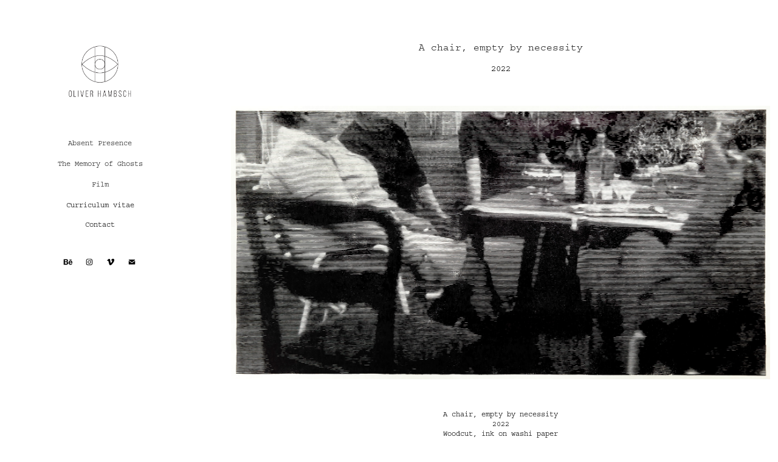

--- FILE ---
content_type: text/plain
request_url: https://www.google-analytics.com/j/collect?v=1&_v=j102&a=2117777002&t=pageview&_s=1&dl=https%3A%2F%2Foliverhambsch.com%2Fa-chair-empty-by-necessity&ul=en-us%40posix&dt=Oliver%20Hambsch%20-%20A%20chair%2C%20empty%20by%20necessity&sr=1280x720&vp=1280x720&_u=IEBAAEABAAAAACAAI~&jid=426378109&gjid=1055656371&cid=442812045.1768869274&tid=UA-153818312-1&_gid=1362065642.1768869274&_r=1&_slc=1&z=1688781620
body_size: -451
content:
2,cG-S5E8S2J259